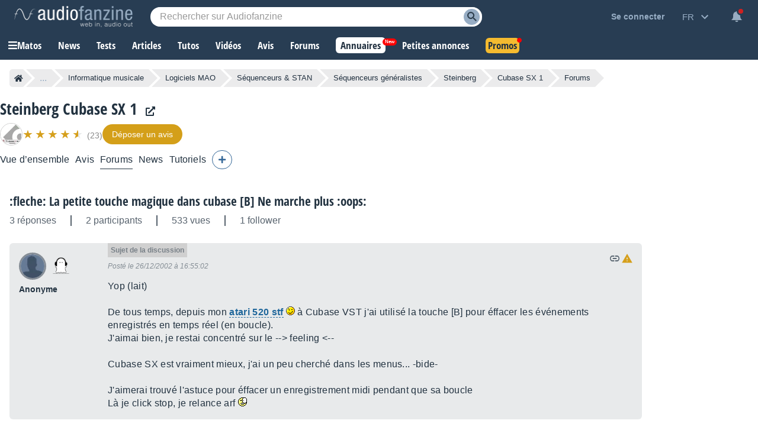

--- FILE ---
content_type: text/html; charset=utf-8
request_url: https://www.google.com/recaptcha/api2/aframe
body_size: 266
content:
<!DOCTYPE HTML><html><head><meta http-equiv="content-type" content="text/html; charset=UTF-8"></head><body><script nonce="j4eOjuTQqMe_2aF50bKeIQ">/** Anti-fraud and anti-abuse applications only. See google.com/recaptcha */ try{var clients={'sodar':'https://pagead2.googlesyndication.com/pagead/sodar?'};window.addEventListener("message",function(a){try{if(a.source===window.parent){var b=JSON.parse(a.data);var c=clients[b['id']];if(c){var d=document.createElement('img');d.src=c+b['params']+'&rc='+(localStorage.getItem("rc::a")?sessionStorage.getItem("rc::b"):"");window.document.body.appendChild(d);sessionStorage.setItem("rc::e",parseInt(sessionStorage.getItem("rc::e")||0)+1);localStorage.setItem("rc::h",'1769252515137');}}}catch(b){}});window.parent.postMessage("_grecaptcha_ready", "*");}catch(b){}</script></body></html>

--- FILE ---
content_type: application/javascript; charset=utf-8
request_url: https://fundingchoicesmessages.google.com/f/AGSKWxX6gwWlyjWRkCaneza7tmuabesysubbMmQItjUnGavQn7JqR8LFIHeUdW9dxgCn30VGZWSR5vxDxKchJEczERKK1YQNaPeaFE-WdbiQysz6BFv-our9z8M4Bjs1Oe1v3-7iaasokuH3meOnCwQvJH184nLNXBYBMo00aOG2_lVDD982C6Il86WcO0pq/_/meme_ad./interstitial-ad?/ecom/magnet._160x300._sidebar_ad.
body_size: -1288
content:
window['f8c1ce72-a425-4d0f-aaeb-f7200b0c22fb'] = true;